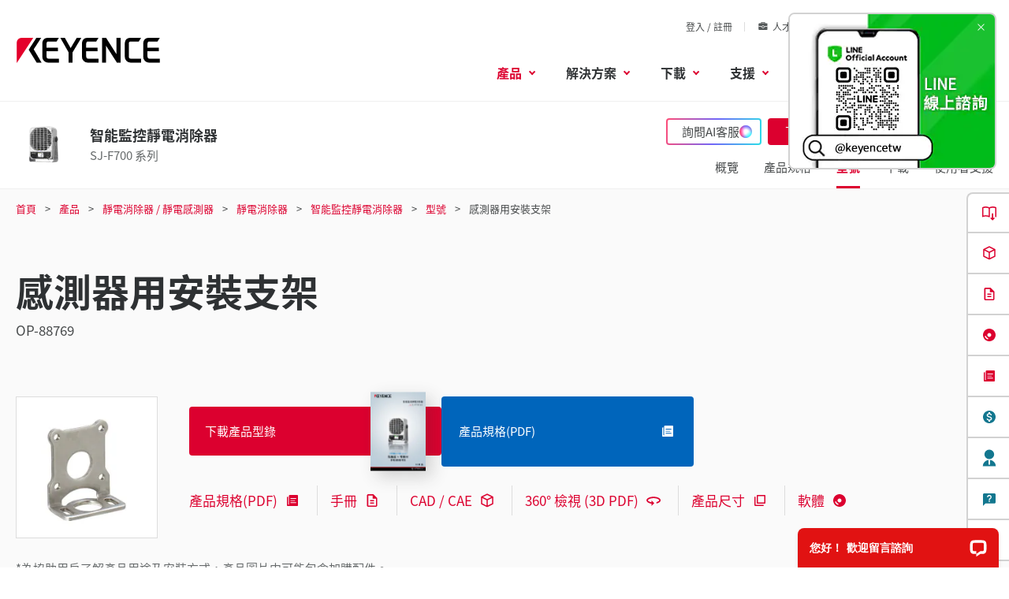

--- FILE ---
content_type: application/javascript; charset=UTF-8
request_url: https://api.livechatinc.com/v3.6/customer/action/get_dynamic_configuration?x-region=us-south1&license_id=14275251&client_id=c5e4f61e1a6c3b1521b541bc5c5a2ac5&url=https%3A%2F%2Fwww.keyence.com.tw%2Fproducts%2Fstatic%2Fionizer%2Fsj-f700%2Fmodels%2Fop-88769%2F&group_id=0&channel_type=code&jsonp=__fgab5mjvwqk
body_size: 224
content:
__fgab5mjvwqk({"organization_id":"58f522d5-ee1e-4f4c-b5f4-cdfe1c74a728","livechat_active":true,"livechat":{"group_id":0,"client_limit_exceeded":false,"domain_allowed":true,"config_version":"1436.0.7.764.515.27.180.9.3.1.3.16.2","localization_version":"6bb83031e4f97736cbbada081b074fb6_26406633bdd63adeca840d0dd6438d82","language":"zh"},"default_widget":"livechat"});